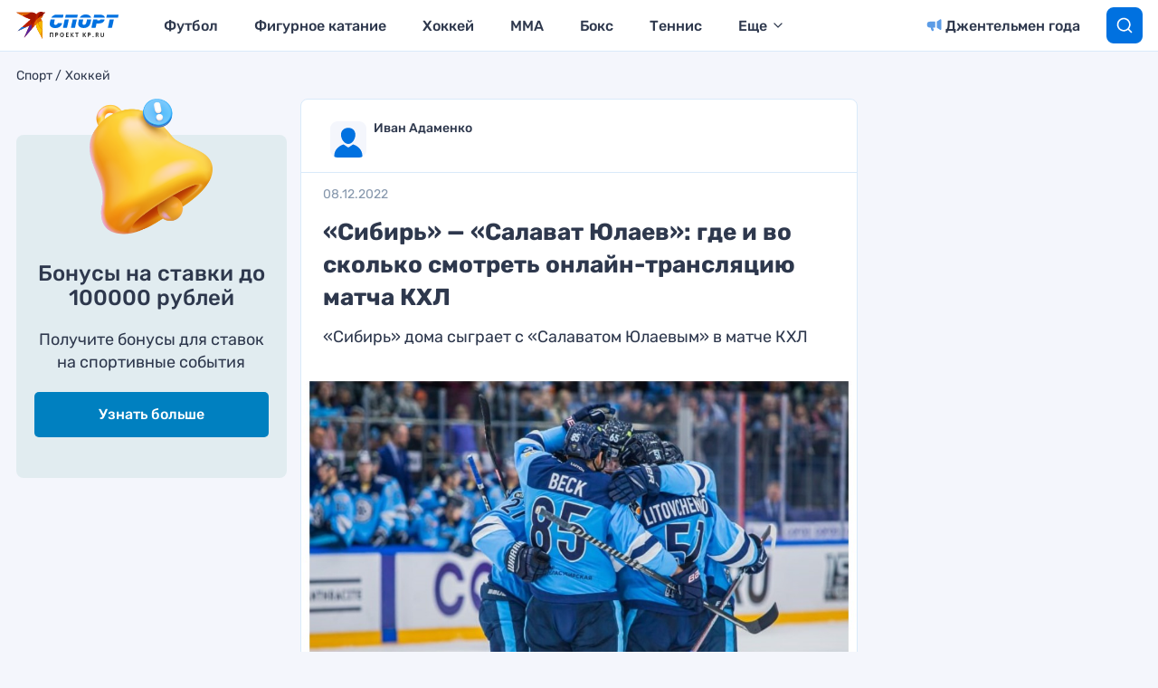

--- FILE ---
content_type: text/html
request_url: https://tns-counter.ru/nc01a**R%3Eundefined*kp_ru/ru/UTF-8/tmsec=kp_ru/921138647***
body_size: 16
content:
94DE7707696DF403G1768813571:94DE7707696DF403G1768813571